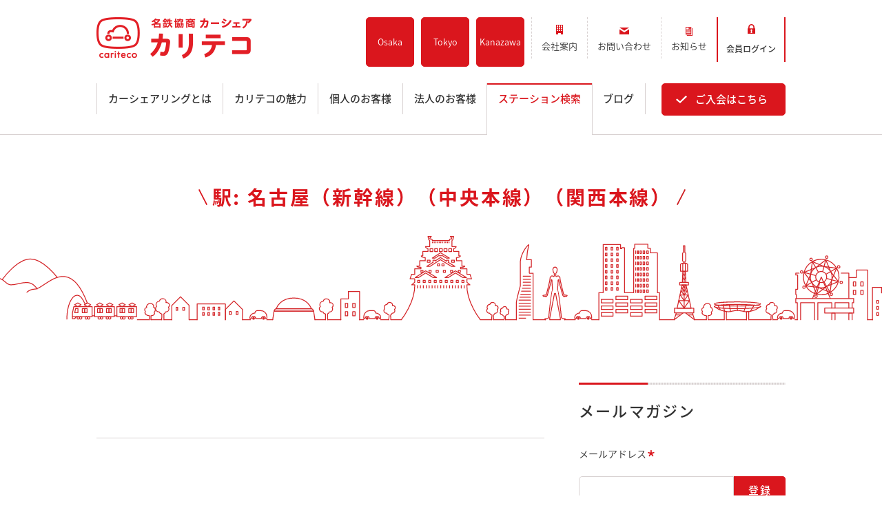

--- FILE ---
content_type: text/html; charset=UTF-8
request_url: https://www.cariteco.com/station/eki/nagoya-rapid-jrtokaidohonsen
body_size: 125009
content:
<!doctype html>
<!--[if lt IE 7]> <html class="no-js lt-ie9 lt-ie8 lt-ie7" lang="ja" > <![endif]-->
<!--[if IE 7]>    <html class="no-js lt-ie9 lt-ie8" lang="ja" >        <![endif]-->
<!--[if IE 8]>    <html class="no-js lt-ie9" lang="ja" >               <![endif]-->
<!--[if gt IE 8]><!-->
<html class="no-js" lang="ja">
<!--<![endif]-->
<head>
    <meta charset="utf-8">
    <meta http-equiv="X-UA-Compatible" content="IE=edge,chrome=1">
    <meta name="author" content="名鉄協商株式会社">
    <meta name="viewport" content="width=device-width, initial-scale=1">
    <title>名鉄協商パーキング　名駅南第７|名古屋・愛知・岐阜・三重のカーシェアリング【名鉄協商カーシェア カリテコ - cariteco -】</title>
    <meta name="description" content="">

    <meta property="og:url" content="https://www.cariteco.com/station/eki/nagoya-rapid-jrtokaidohonsen">
    <meta property="og:type" content="website">
    <meta property="og:title" content="名鉄協商パーキング　名駅南第７|名古屋・愛知・岐阜・三重のカーシェアリング【名鉄協商カーシェア カリテコ - cariteco -】">
    <meta property="og:image" content="https://www.cariteco.com/assets/images/banner.jpg?20230516">
    <meta property="og:image:type" content="image/png">
    <meta property="og:image:width" content="1200">
    <meta property="og:image:height" content="630">
    <meta property="og:description" content="">

    <meta name="twitter:card" content="summary_large_image">
    <meta name="twitter:site" content="@cariteco_info">
    <meta name="twitter:creator" content="@cariteco_info">
    <meta name="twitter:title" content="名鉄協商パーキング　名駅南第７|名古屋・愛知・岐阜・三重のカーシェアリング【名鉄協商カーシェア カリテコ - cariteco -】">
    <meta name="twitter:image" content="https://www.cariteco.com/assets/images/banner.jpg">
    <meta name="twitter:description" content="">

    <link rel="canonical" href="https://www.cariteco.com/station/eki/nagoya-rapid-jrtokaidohonsen">
    <link rel="apple-touch-icon" sizes="180x180" href="https://www.cariteco.com/assets/images/webclip.png">
    <link rel="icon" type="image/png" href="https://www.cariteco.com/assets/images/favicon-32x32.png" sizes="32x32">
    <link rel="icon" type="image/png" href="https://www.cariteco.com/assets/images/favicon-16x16.png" sizes="16x16">
    <link rel="shortcut icon" href="https://www.cariteco.com/assets/images/favicon.ico">

    <!--[if lt IE 9]>
    <script src="/assets/js/css3-mediaqueries.js"></script>
    <![endif]-->

    <div id="fb-root"></div>
     <script>(function(d, s, id) {
      var js, fjs = d.getElementsByTagName(s)[0];
      if (d.getElementById(id)) return;
      js = d.createElement(s); js.id = id;
      js.src = "//connect.facebook.net/ja_JP/all.js#xfbml=1&status=0";
      fjs.parentNode.insertBefore(js, fjs);
    }(document, 'script', 'facebook-jssdk'));</script>
    <script>!function(d,s,id){var js,fjs=d.getElementsByTagName(s)[0];if(!d.getElementById(id)){js=d.createElement(s);js.id=id;js.src="https://platform.twitter.com/widgets.js";fjs.parentNode.insertBefore(js,fjs);}}(document,"script","twitter-wjs");</script>

    <meta name='robots' content='max-image-preview:large' />
<link rel='dns-prefetch' href='//ajax.googleapis.com' />
<style id='wp-block-library-inline-css' type='text/css'>
:root{--wp-block-synced-color:#7a00df;--wp-block-synced-color--rgb:122,0,223;--wp-bound-block-color:var(--wp-block-synced-color);--wp-editor-canvas-background:#ddd;--wp-admin-theme-color:#007cba;--wp-admin-theme-color--rgb:0,124,186;--wp-admin-theme-color-darker-10:#006ba1;--wp-admin-theme-color-darker-10--rgb:0,107,160.5;--wp-admin-theme-color-darker-20:#005a87;--wp-admin-theme-color-darker-20--rgb:0,90,135;--wp-admin-border-width-focus:2px}@media (min-resolution:192dpi){:root{--wp-admin-border-width-focus:1.5px}}.wp-element-button{cursor:pointer}:root .has-very-light-gray-background-color{background-color:#eee}:root .has-very-dark-gray-background-color{background-color:#313131}:root .has-very-light-gray-color{color:#eee}:root .has-very-dark-gray-color{color:#313131}:root .has-vivid-green-cyan-to-vivid-cyan-blue-gradient-background{background:linear-gradient(135deg,#00d084,#0693e3)}:root .has-purple-crush-gradient-background{background:linear-gradient(135deg,#34e2e4,#4721fb 50%,#ab1dfe)}:root .has-hazy-dawn-gradient-background{background:linear-gradient(135deg,#faaca8,#dad0ec)}:root .has-subdued-olive-gradient-background{background:linear-gradient(135deg,#fafae1,#67a671)}:root .has-atomic-cream-gradient-background{background:linear-gradient(135deg,#fdd79a,#004a59)}:root .has-nightshade-gradient-background{background:linear-gradient(135deg,#330968,#31cdcf)}:root .has-midnight-gradient-background{background:linear-gradient(135deg,#020381,#2874fc)}:root{--wp--preset--font-size--normal:16px;--wp--preset--font-size--huge:42px}.has-regular-font-size{font-size:1em}.has-larger-font-size{font-size:2.625em}.has-normal-font-size{font-size:var(--wp--preset--font-size--normal)}.has-huge-font-size{font-size:var(--wp--preset--font-size--huge)}.has-text-align-center{text-align:center}.has-text-align-left{text-align:left}.has-text-align-right{text-align:right}.has-fit-text{white-space:nowrap!important}#end-resizable-editor-section{display:none}.aligncenter{clear:both}.items-justified-left{justify-content:flex-start}.items-justified-center{justify-content:center}.items-justified-right{justify-content:flex-end}.items-justified-space-between{justify-content:space-between}.screen-reader-text{border:0;clip-path:inset(50%);height:1px;margin:-1px;overflow:hidden;padding:0;position:absolute;width:1px;word-wrap:normal!important}.screen-reader-text:focus{background-color:#ddd;clip-path:none;color:#444;display:block;font-size:1em;height:auto;left:5px;line-height:normal;padding:15px 23px 14px;text-decoration:none;top:5px;width:auto;z-index:100000}html :where(.has-border-color){border-style:solid}html :where([style*=border-top-color]){border-top-style:solid}html :where([style*=border-right-color]){border-right-style:solid}html :where([style*=border-bottom-color]){border-bottom-style:solid}html :where([style*=border-left-color]){border-left-style:solid}html :where([style*=border-width]){border-style:solid}html :where([style*=border-top-width]){border-top-style:solid}html :where([style*=border-right-width]){border-right-style:solid}html :where([style*=border-bottom-width]){border-bottom-style:solid}html :where([style*=border-left-width]){border-left-style:solid}html :where(img[class*=wp-image-]){height:auto;max-width:100%}:where(figure){margin:0 0 1em}html :where(.is-position-sticky){--wp-admin--admin-bar--position-offset:var(--wp-admin--admin-bar--height,0px)}@media screen and (max-width:600px){html :where(.is-position-sticky){--wp-admin--admin-bar--position-offset:0px}}

/*# sourceURL=wp-block-library-inline-css */
</style><style id='global-styles-inline-css' type='text/css'>
:root{--wp--preset--aspect-ratio--square: 1;--wp--preset--aspect-ratio--4-3: 4/3;--wp--preset--aspect-ratio--3-4: 3/4;--wp--preset--aspect-ratio--3-2: 3/2;--wp--preset--aspect-ratio--2-3: 2/3;--wp--preset--aspect-ratio--16-9: 16/9;--wp--preset--aspect-ratio--9-16: 9/16;--wp--preset--color--black: #000000;--wp--preset--color--cyan-bluish-gray: #abb8c3;--wp--preset--color--white: #ffffff;--wp--preset--color--pale-pink: #f78da7;--wp--preset--color--vivid-red: #cf2e2e;--wp--preset--color--luminous-vivid-orange: #ff6900;--wp--preset--color--luminous-vivid-amber: #fcb900;--wp--preset--color--light-green-cyan: #7bdcb5;--wp--preset--color--vivid-green-cyan: #00d084;--wp--preset--color--pale-cyan-blue: #8ed1fc;--wp--preset--color--vivid-cyan-blue: #0693e3;--wp--preset--color--vivid-purple: #9b51e0;--wp--preset--gradient--vivid-cyan-blue-to-vivid-purple: linear-gradient(135deg,rgb(6,147,227) 0%,rgb(155,81,224) 100%);--wp--preset--gradient--light-green-cyan-to-vivid-green-cyan: linear-gradient(135deg,rgb(122,220,180) 0%,rgb(0,208,130) 100%);--wp--preset--gradient--luminous-vivid-amber-to-luminous-vivid-orange: linear-gradient(135deg,rgb(252,185,0) 0%,rgb(255,105,0) 100%);--wp--preset--gradient--luminous-vivid-orange-to-vivid-red: linear-gradient(135deg,rgb(255,105,0) 0%,rgb(207,46,46) 100%);--wp--preset--gradient--very-light-gray-to-cyan-bluish-gray: linear-gradient(135deg,rgb(238,238,238) 0%,rgb(169,184,195) 100%);--wp--preset--gradient--cool-to-warm-spectrum: linear-gradient(135deg,rgb(74,234,220) 0%,rgb(151,120,209) 20%,rgb(207,42,186) 40%,rgb(238,44,130) 60%,rgb(251,105,98) 80%,rgb(254,248,76) 100%);--wp--preset--gradient--blush-light-purple: linear-gradient(135deg,rgb(255,206,236) 0%,rgb(152,150,240) 100%);--wp--preset--gradient--blush-bordeaux: linear-gradient(135deg,rgb(254,205,165) 0%,rgb(254,45,45) 50%,rgb(107,0,62) 100%);--wp--preset--gradient--luminous-dusk: linear-gradient(135deg,rgb(255,203,112) 0%,rgb(199,81,192) 50%,rgb(65,88,208) 100%);--wp--preset--gradient--pale-ocean: linear-gradient(135deg,rgb(255,245,203) 0%,rgb(182,227,212) 50%,rgb(51,167,181) 100%);--wp--preset--gradient--electric-grass: linear-gradient(135deg,rgb(202,248,128) 0%,rgb(113,206,126) 100%);--wp--preset--gradient--midnight: linear-gradient(135deg,rgb(2,3,129) 0%,rgb(40,116,252) 100%);--wp--preset--font-size--small: 13px;--wp--preset--font-size--medium: 20px;--wp--preset--font-size--large: 36px;--wp--preset--font-size--x-large: 42px;--wp--preset--spacing--20: 0.44rem;--wp--preset--spacing--30: 0.67rem;--wp--preset--spacing--40: 1rem;--wp--preset--spacing--50: 1.5rem;--wp--preset--spacing--60: 2.25rem;--wp--preset--spacing--70: 3.38rem;--wp--preset--spacing--80: 5.06rem;--wp--preset--shadow--natural: 6px 6px 9px rgba(0, 0, 0, 0.2);--wp--preset--shadow--deep: 12px 12px 50px rgba(0, 0, 0, 0.4);--wp--preset--shadow--sharp: 6px 6px 0px rgba(0, 0, 0, 0.2);--wp--preset--shadow--outlined: 6px 6px 0px -3px rgb(255, 255, 255), 6px 6px rgb(0, 0, 0);--wp--preset--shadow--crisp: 6px 6px 0px rgb(0, 0, 0);}:where(.is-layout-flex){gap: 0.5em;}:where(.is-layout-grid){gap: 0.5em;}body .is-layout-flex{display: flex;}.is-layout-flex{flex-wrap: wrap;align-items: center;}.is-layout-flex > :is(*, div){margin: 0;}body .is-layout-grid{display: grid;}.is-layout-grid > :is(*, div){margin: 0;}:where(.wp-block-columns.is-layout-flex){gap: 2em;}:where(.wp-block-columns.is-layout-grid){gap: 2em;}:where(.wp-block-post-template.is-layout-flex){gap: 1.25em;}:where(.wp-block-post-template.is-layout-grid){gap: 1.25em;}.has-black-color{color: var(--wp--preset--color--black) !important;}.has-cyan-bluish-gray-color{color: var(--wp--preset--color--cyan-bluish-gray) !important;}.has-white-color{color: var(--wp--preset--color--white) !important;}.has-pale-pink-color{color: var(--wp--preset--color--pale-pink) !important;}.has-vivid-red-color{color: var(--wp--preset--color--vivid-red) !important;}.has-luminous-vivid-orange-color{color: var(--wp--preset--color--luminous-vivid-orange) !important;}.has-luminous-vivid-amber-color{color: var(--wp--preset--color--luminous-vivid-amber) !important;}.has-light-green-cyan-color{color: var(--wp--preset--color--light-green-cyan) !important;}.has-vivid-green-cyan-color{color: var(--wp--preset--color--vivid-green-cyan) !important;}.has-pale-cyan-blue-color{color: var(--wp--preset--color--pale-cyan-blue) !important;}.has-vivid-cyan-blue-color{color: var(--wp--preset--color--vivid-cyan-blue) !important;}.has-vivid-purple-color{color: var(--wp--preset--color--vivid-purple) !important;}.has-black-background-color{background-color: var(--wp--preset--color--black) !important;}.has-cyan-bluish-gray-background-color{background-color: var(--wp--preset--color--cyan-bluish-gray) !important;}.has-white-background-color{background-color: var(--wp--preset--color--white) !important;}.has-pale-pink-background-color{background-color: var(--wp--preset--color--pale-pink) !important;}.has-vivid-red-background-color{background-color: var(--wp--preset--color--vivid-red) !important;}.has-luminous-vivid-orange-background-color{background-color: var(--wp--preset--color--luminous-vivid-orange) !important;}.has-luminous-vivid-amber-background-color{background-color: var(--wp--preset--color--luminous-vivid-amber) !important;}.has-light-green-cyan-background-color{background-color: var(--wp--preset--color--light-green-cyan) !important;}.has-vivid-green-cyan-background-color{background-color: var(--wp--preset--color--vivid-green-cyan) !important;}.has-pale-cyan-blue-background-color{background-color: var(--wp--preset--color--pale-cyan-blue) !important;}.has-vivid-cyan-blue-background-color{background-color: var(--wp--preset--color--vivid-cyan-blue) !important;}.has-vivid-purple-background-color{background-color: var(--wp--preset--color--vivid-purple) !important;}.has-black-border-color{border-color: var(--wp--preset--color--black) !important;}.has-cyan-bluish-gray-border-color{border-color: var(--wp--preset--color--cyan-bluish-gray) !important;}.has-white-border-color{border-color: var(--wp--preset--color--white) !important;}.has-pale-pink-border-color{border-color: var(--wp--preset--color--pale-pink) !important;}.has-vivid-red-border-color{border-color: var(--wp--preset--color--vivid-red) !important;}.has-luminous-vivid-orange-border-color{border-color: var(--wp--preset--color--luminous-vivid-orange) !important;}.has-luminous-vivid-amber-border-color{border-color: var(--wp--preset--color--luminous-vivid-amber) !important;}.has-light-green-cyan-border-color{border-color: var(--wp--preset--color--light-green-cyan) !important;}.has-vivid-green-cyan-border-color{border-color: var(--wp--preset--color--vivid-green-cyan) !important;}.has-pale-cyan-blue-border-color{border-color: var(--wp--preset--color--pale-cyan-blue) !important;}.has-vivid-cyan-blue-border-color{border-color: var(--wp--preset--color--vivid-cyan-blue) !important;}.has-vivid-purple-border-color{border-color: var(--wp--preset--color--vivid-purple) !important;}.has-vivid-cyan-blue-to-vivid-purple-gradient-background{background: var(--wp--preset--gradient--vivid-cyan-blue-to-vivid-purple) !important;}.has-light-green-cyan-to-vivid-green-cyan-gradient-background{background: var(--wp--preset--gradient--light-green-cyan-to-vivid-green-cyan) !important;}.has-luminous-vivid-amber-to-luminous-vivid-orange-gradient-background{background: var(--wp--preset--gradient--luminous-vivid-amber-to-luminous-vivid-orange) !important;}.has-luminous-vivid-orange-to-vivid-red-gradient-background{background: var(--wp--preset--gradient--luminous-vivid-orange-to-vivid-red) !important;}.has-very-light-gray-to-cyan-bluish-gray-gradient-background{background: var(--wp--preset--gradient--very-light-gray-to-cyan-bluish-gray) !important;}.has-cool-to-warm-spectrum-gradient-background{background: var(--wp--preset--gradient--cool-to-warm-spectrum) !important;}.has-blush-light-purple-gradient-background{background: var(--wp--preset--gradient--blush-light-purple) !important;}.has-blush-bordeaux-gradient-background{background: var(--wp--preset--gradient--blush-bordeaux) !important;}.has-luminous-dusk-gradient-background{background: var(--wp--preset--gradient--luminous-dusk) !important;}.has-pale-ocean-gradient-background{background: var(--wp--preset--gradient--pale-ocean) !important;}.has-electric-grass-gradient-background{background: var(--wp--preset--gradient--electric-grass) !important;}.has-midnight-gradient-background{background: var(--wp--preset--gradient--midnight) !important;}.has-small-font-size{font-size: var(--wp--preset--font-size--small) !important;}.has-medium-font-size{font-size: var(--wp--preset--font-size--medium) !important;}.has-large-font-size{font-size: var(--wp--preset--font-size--large) !important;}.has-x-large-font-size{font-size: var(--wp--preset--font-size--x-large) !important;}
/*# sourceURL=global-styles-inline-css */
</style>

<style id='classic-theme-styles-inline-css' type='text/css'>
/*! This file is auto-generated */
.wp-block-button__link{color:#fff;background-color:#32373c;border-radius:9999px;box-shadow:none;text-decoration:none;padding:calc(.667em + 2px) calc(1.333em + 2px);font-size:1.125em}.wp-block-file__button{background:#32373c;color:#fff;text-decoration:none}
/*# sourceURL=/wp-includes/css/classic-themes.min.css */
</style>
<link rel='stylesheet' id='mycss-css' href='https://www.cariteco.com/assets/css/stylesheet.css?20200930&#038;ver=6.9' type='text/css' media='all' />
<script type="text/javascript" src="//ajax.googleapis.com/ajax/libs/jquery/1.11.2/jquery.min.js?ver=1.11.2" id="jquery-js"></script>
<script type="text/javascript" src="https://www.cariteco.com/assets/js/html5.js?ver=3.7.0" id="html5hiv-js"></script>
<script type="text/javascript" src="https://www.cariteco.com/assets/js/main.js?ver=6.9" id="main-js"></script>

    <!-- Google Tag Manager GA4 -->
    <script>(function(w,d,s,l,i){w[l]=w[l]||[];w[l].push({'gtm.start':
    new Date().getTime(),event:'gtm.js'});var f=d.getElementsByTagName(s)[0],
    j=d.createElement(s),dl=l!='dataLayer'?'&l='+l:'';j.async=true;j.src=
    'https://www.googletagmanager.com/gtm.js?id='+i+dl;f.parentNode.insertBefore(j,f);
    })(window,document,'script','dataLayer','GTM-WPZHHP8');</script>
    <!-- End Google Tag Manager GA4 -->

</head>
<body class="archive tax-eki term-nagoya-rapid-jrtokaidohonsen term-738 wp-theme-carsharing">

<!-- Google Tag Manager GA4 (noscript) -->
<noscript><iframe src="https://www.googletagmanager.com/ns.html?id=GTM-WPZHHP8"
height="0" width="0" style="display:none;visibility:hidden"></iframe></noscript>
<!-- End Google Tag Manager GA4 (noscript) -->

<!-- Google Tag Manager UA--> 
<noscript>
 <iframe src="http://www.googletagmanager.com/ns.html?id=GTM-P9CCTJ" height="0" width="0" style="display:none;visibility:hidden"></iframe>
</noscript> <script>(function(w,d,s,l,i){w[l]=w[l]||[];w[l].push({'gtm.start':
new Date().getTime(),event:'gtm.js'});var f=d.getElementsByTagName(s)[0],
j=d.createElement(s),dl=l!='dataLayer'?'&l='+l:'';j.async=true;j.src=
'//www.googletagmanager.com/gtm.js?id='+i+dl;f.parentNode.insertBefore(j,f);
})(window,document,'script','dataLayer','GTM-P9CCTJ');</script> 
<!-- End Google Tag Manager UA--> 

<style>
.site-header .header-upper .row-fluid .span10{
    max-width: 700px;
}

.header_tokyo_box {
    float: none;
    height: 60px;
    border: none;
    display: flex;
    -webkit-justify-content: center;
            justify-content: center;
    -webkit-align-items: center;
            align-items: center;
    margin:0 10px 0 0 ;
    background-color: #da161d;
    -webkit-border-radius: 5px;
            border-radius: 5px;
  
}
.header_tokyo_box .tokyo_button a {
    display: block;
    text-decoration: none;
    padding: .8em 1.1em;
    color: #fff;
    line-height: 1.5;
    background: #da161d;
    border: 1px solid #da161d;
       -webkit-transition: all .3s;
    -moz-transition: all .3s;
    -ms-transition: all .3s;
    -o-transition: all .3s;
    transition: all .3s;
    text-align: center;
    -webkit-border-radius: 5px;
            border-radius: 5px;
}
.header_tokyo_box a:hover {
    background-color: #fff;
}
.header_tokyo_box a:hover>span {
    color: #da161d;
}
.header_tokyo_box >a>span {
    display: inline-block;
    padding: 0;
    background-repeat: no-repeat;
    font-size: 1.3rem;
    text-align: center;
    line-height: 1.6;
}

@media only screen and (max-width: 1024px) and (min-width: 641px){
    .header_tokyo_box {
        height: 100%;
        
    }
    .header_tokyo_box .tokyo_button a {
        padding: 1em;
    }
}
@media only screen and (max-width: 640px){
    .header_tokyo_box {
        height: 50px;
        margin: 0;
        -webkit-border-radius: 0px;
            border-radius: 0px;
    }
    .header_tokyo_box .tokyo_button a {
        font-size: .9rem;
        padding: .9em 1em;
        -webkit-border-radius: 0;
                border-radius: 0;
    }
}

.header_osaka_box {
    float: none;
    height: 60px;
    border: none;
    display: flex;
    -webkit-justify-content: center;
            justify-content: center;
    -webkit-align-items: center;
            align-items: center;
    margin:0 10px 0 0 ;
    /* background-color: #da161d; */
    -webkit-border-radius: 5px;
            border-radius: 5px;
  
}
.header_osaka_box .osaka_button {
    margin-left: 10px;
    width: 70px;
    height: 100%;
}

.header_osaka_box .osaka_button:first-child {
    margin-left: 5px;
}

.header_osaka_box .osaka_button a {
    /* display: block; */
    text-decoration: none;
    padding: .8em 1.1em;
    color: #fff;
    line-height: 1.5;
    background: #da161d;
    border: 1px solid #da161d;
       -webkit-transition: all .3s;
    -moz-transition: all .3s;
    -ms-transition: all .3s;
    -o-transition: all .3s;
    transition: all .3s;
    text-align: center;
    -webkit-border-radius: 5px;
            border-radius: 5px;
    height: 72px;
    display: flex;
    justify-content: center;
    align-items: center;
    font-size: 12.5px;
}
.header_osaka_box a:hover {
    background-color: #fff;
}
.header_osaka_box a:hover>span {
    color: #da161d;
}
.header_osaka_box >a>span {
    display: inline-block;
    padding: 0;
    background-repeat: no-repeat;
    font-size: 1.3rem;
    text-align: center;
    line-height: 1.6;
}
.kanazawa-br {
    display: none;
}
@media only screen and (max-width: 1024px) and (min-width: 641px){
    .header_osaka_box {
        height: 100%;
        
    }
    .header_osaka_box .osaka_button a {
        padding: 1em;
    }
}
@media only screen and (max-width: 740px) and (min-width: 641px){
    .site-header .header-upper .row-fluid .span10.header-nav .row-fluid .entry.tb-sp {
        padding-right: 10px;
    }
    .header_osaka_box .osaka_button {
        width: 57px;
        margin-left: 5px;
    }
}
@media only screen and (max-width: 640px){
    .header_osaka_box {
        height: 50px;
        margin: 0;
        -webkit-border-radius: 0px;
            border-radius: 0px;
    }
    .header_osaka_box .osaka_button {
        width: auto;
        margin-left: 1px;
    }
    .header_osaka_box .osaka_button a {
        font-size: .9rem;
        padding: .9em 1em;
        -webkit-border-radius: 0;
                border-radius: 0;
        width: 51px;
        height: 50px;
    }
}

@media only screen and (max-width: 430px) {
    .header_osaka_box .osaka_button a{
        font-size: .85rem;
        width: 33px;
    }
    .kanazawa-br {
        display: block;
    }
    .header-container-wrapper .row-fluid [class*="span"]:first-child .container, .container{
        padding: 0 20px 0 10px;
    }
}

@media only screen and (max-width: 740px) and (min-width: 641px){
    .kanazawa-br {
        display: block;
    }
}
    
</style>
<div id="header-top"></div>
<div class="header-container-wrapper">
    <div class="header-container container-fluid">
        <div class="row-fluid-wrapper row-depth-1 row-number-1">
            <div class="row-fluid">
                <div class="span12 widget-span widget-type-cell site-header active">
                    <div class="row-fluid-wrapper row-depth-1 row-number-2">
                        <div class="row-fluid">
                            <div class="span12 widget-span widget-type-global_group" data-widget-type="global_group" data-x="0" data-w="12">
                                <div class="" data-global-widget-path="generated_global_groups/4336844964.html">
                                    <div class="row-fluid-wrapper row-depth-1 row-number-2">
                                        <div class="row-fluid">
                                            <div class="span12 widget-span widget-type-cell container">
                                                <div class="row-fluid-wrapper row-depth-1 row-number-3">
                                                    <div class="row-fluid">
                                                        <div class="span12 widget-span widget-type-cell header-upper">
                                                            <div class="row-fluid-wrapper row-depth-1 row-number-4">
                                                                <div class="row-fluid">
                                                                    <div class="span2 widget-span widget-type-logo" data-widget-type="logo" data-x="0" data-w="2">
                                                                        <div class="cell-wrapper layout-widget-wrapper">
                                                                            <span>
                                                                                <a href="https://www.cariteco.com/">
                                                                                    <span><img src="https://www.cariteco.com/assets/images/common/corporate-logo.png" width="225" alt="名鉄協商カーシェア　カリテコ" title="名鉄協商カーシェア　カリテコ"
                                                                                               srcset=" https://www.cariteco.com/assets/images/common/corporate-logo.png 113w,
                                                                                                        https://www.cariteco.com/assets/images/common/corporate-logo.png 225w,
                                                                                                        https://www.cariteco.com/assets/images/common/corporate-logo.png 338w,
                                                                                                        https://www.cariteco.com/assets/images/common/corporate-logo.png 450w,
                                                                                                        https://www.cariteco.com/assets/images/common/corporate-logo.png 563w,
                                                                                                        https://www.cariteco.com/assets/images/common/corporate-logo.png 675w"
                                                                                               sizes="(max-width: 225px) 100vw, 225px">
                                                                                    </span>
                                                                                </a>
                                                                            </span>
                                                                        </div><!--end layout-widget-wrapper -->
                                                                    </div><!--end widget-span -->
                                                                    <div class="span10 widget-span widget-type-cell header-nav">
                                                                        <div class="row-fluid-wrapper row-depth-1 row-number-5">
                                                                            <div class="row-fluid">
                                                                            	<!-- <div class="header_tokyo_box">
                                                                                    <div class="tokyo_button"><a href="https://www.cariteco.com/kanto"><span>Tokyo<br>Open</span></a></div>
                                                                                </div> -->
                                                                                <div class="header_osaka_box">
                                                                                    <div class="osaka_button"><a href="https://www.cariteco.com/kansai"><span>Osaka</span></a></div>
                                                                                    <div class="osaka_button"><a href="https://www.cariteco.com/kanto"><span>Tokyo</span></a></div>
                                                                                    <div class="osaka_button"><a href="https://www.cariteco.com/kanazawa"><span>Kana<br class="kanazawa-br">zawa</span></a></div>
                                                                                </div>
                                                                                <div class="span6 widget-span widget-type-menu left">
                                                                                    <div class="cell-wrapper layout-widget-wrapper">
                                                                                        <span>
                                                                                            <div class="active-branch flyouts" role="navigation" data-sitemap-name="header-nav">
                                                                                                <ul class="active-branch">
                                                                                                    <li><a href="https://www.mkyosho.co.jp/company/profile/" target="_blank"><span class="outline">会社案内</span></a></li>
                                                                                                    <li><a href="https://www.cariteco.com/inquiry.html"><span class="inquiry">お問い合わせ</span></a></li>
                                                                                                    <li><a href="https://www.cariteco.com/news"><span class="news">お知らせ</span></a></li>
                                                                                                </ul>
                                                                                            </div>
                                                                                        </span>
                                                                                    </div><!--end layout-widget-wrapper -->
                                                                                </div><!--end widget-span -->
                                                                                <div class="span6 widget-span widget-type-raw_html right">
                                                                                    <div class="cell-wrapper layout-widget-wrapper">
                                                                                        <span>
                                                                                            <div class="right-menu">
                                                                                                <!-- <p class="tel">24時間車両予約受付
                                                                                                    <span>
                                                                                                        <span>0120</span>
                                                                                                        <span>-</span>
                                                                                                        <span>489<span>予約</span></span>
                                                                                                        <span>-</span>
                                                                                                        <span>553<span>ここさ</span></span>
                                                                                                    </span>
                                                                                                </p> -->
                                                                                                <p class="entry tb-sp"><a href="https://www.cariteco.com/admission.html"><span>ご入会<span class="tb">はこちら</span></span></a></p>
                                                                                                <p class="login">
                                                                                                    <a href="https://car-share.jp/mkyosho/login.html" target="_blank">
                                                                                                        <span class="pc-tb">会員ログイン</span><span class="sp">ログイン</span>
                                                                                                    </a>
                                                                                                </p>
                                                                                            </div>
                                                                                        </span>
                                                                                    </div><!--end layout-widget-wrapper -->
                                                                                </div><!--end widget-span -->
                                                                            </div><!--end row-->
                                                                        </div><!--end row-wrapper -->
                                                                    </div><!--end widget-span -->
                                                                </div><!--end row-->
                                                            </div><!--end row-wrapper -->
                                                            <div class="nav-btn">
                                                                <div>
                                                                    <span class="top -bar"></span>
                                                                    <span class="middle -bar"></span>
                                                                    <span class="bottom -bar"></span>
                                                                </div>
                                                                <span class="menu">MENU</span>
                                                            </div>
                                                        </div><!--end widget-span -->
                                                    </div><!--end row-->
                                                </div><!--end row-wrapper -->
                                                <div class="row-fluid-wrapper row-depth-1 row-number-6">
                                                    <div class="row-fluid">
                                                        <div class="span12 widget-span widget-type-cell sp-navigation">
                                                            <div class="row-fluid-wrapper row-depth-1 row-number-7">
                                                                <div class="row-fluid">
                                                                    <div class="span12 widget-span widget-type-menu global-nav">
                                                                        <div class="cell-wrapper layout-widget-wrapper">
                                                                            <span>
                                                                                <div class="active-branch" role="navigation">
                                                                                    <ul id="sp_nav">
                                                                                        <li><a href="https://www.cariteco.com/"><span>ホーム</span></a></li>
                                                                                        <li id="menu-station" class="active active-branch">
                                                                                            <ul cid="sp_station"> 
                                                                                                <li><a href="https://www.cariteco.com/station"><span>ステーション検索</span></a></li>
                                                                                                <li><a href="https://www.cariteco.com/kanto/">東京エリア</a></li> 
                                                                                                <li><a href="https://www.cariteco.com/kansai/">大阪エリア</a></li> 
                                                                                                <li><a href="https://www.cariteco.com/kanazawa/">金沢エリア</a></li> 
                                                                                                <li><a href="https://www.cariteco.com/station/near_station.html">駅近／直結</a></li>  
                                                                                            </ul>
                                                                                        </li>
                                                                                        <li id="menu-about" class="active active-branch">
                                                                                           
                                                                                            <ul id="sp_about"> 
                                                                                            　　<li><a href="https://www.cariteco.com/about.html"><span>カーシェアリングとは</span></a></li>
                                                                                              <li><a href="https://www.cariteco.com/about/guidance.html">ご利用の流れ</a></li> 
                                                                                              <li><a href="https://www.cariteco.com/about/simulation.html">コストシミュレーション</a></li> 
                                                                                              <li><a href="https://www.cariteco.com/about/ride.html">ライド&amp;カーシェア</a></li> 
                                                                                              <li><a href="https://www.cariteco.com/about/model/">モデルコース</a></li> 
                                                                                            </ul>
                                                                                        </li>
                                                                                        <li id="menu-merit" class="active active-branch">
                                                                                            <ul id="sp_merit">
                                                                                                <li><a href="https://www.cariteco.com/merit.html"><span>カリテコの魅力</span></a></li>
                                                                                                <li><a href="https://www.cariteco.com/merit/car/bmwini2018.html"><span>BMW/MINI</span></a></li>
                                                                                                <li><a href="https://www.cariteco.com/merit/car.html">シーン別車種のご案内</a></li> 
                                                                                                <li><a href="https://www.cariteco.com/merit/parking.html">名鉄協商パーキング無料</a></li>
                                                                                                <li><a href="https://www.cariteco.com/merit/app.html">予約アプリ</a></li>
                                                                                                <li><a href="https://www.cariteco.com/merit/mustar.html">名鉄ミューズポイント</a></li> 
                                                                                                <li><a href="https://www.cariteco.com/merit/ic_card.html">快適カーシェアリング</a></li> 
                                                                                                <li><a href="https://www.cariteco.com/merit/coordination.html">乗り乗り連携サービス</a></li> 
                                                                                            </ul>
                                                                                        </li>
                                                                                        <li id="menu-personal" class="active active-branch">
                                                                                            
                                                                                            <ul id="sp_personal">
                                                                                                <li><a href="https://www.cariteco.com/personal.html"><span>個人のお客様</span></a></li>
                                                                                                <li><a href="https://www.cariteco.com/personal/plan.html">料金プラン</a></li> 
                                                                                                <li><a href="https://www.cariteco.com/personal/scene.html">利用シーン</a></li> 
                                                                                                <li><a href="https://www.cariteco.com/personal/example.html">お客様の声</a></li> 
                                                                                                <li><a href="https://www.cariteco.com/personal/admission.html">ご入会方法</a></li> 
                                                                                                <li><a href="https://www.cariteco.com/personal/student.html">学生はおトク！</a></li> 
                                                                                                <li><a href="https://www.cariteco.com/personal/myna.html">マイナ免許証</a></li> 
                                                                                                <li><a href="https://www.cariteco.com/personal/faq.html">よくある質問</a></li> 
                                                                                            </ul>
                                                                                        </li>
                                                                                        <li id="menu-business" class="active active-branch">
                                                                                            
                                                                                            <ul id="sp_business">
                                                                                                <li><a href="https://www.cariteco.com/business.html"><span>法人のお客様</span></a></li>
                                                                                                <li><a href="https://www.cariteco.com/business/plan.html">料金プラン</a></li>
                                                                                                <li><a href="https://www.cariteco.com/business/longuse.html">長時間利用もおトク</a></li> 
                                                                                                <li><a href="https://www.cariteco.com/business/plan/comparison.html">社有車との比較</a></li> 
                                                                                                <li><a href="https://www.cariteco.com/business/scene.html">利用シーン</a></li> 
                                                                                                <li><a href="https://www.cariteco.com/business/example.html">お客様の声</a></li> 
                                                                                                <li><a href="https://www.cariteco.com/business/admission.html">ご入会方法</a></li> 
                                                                                                <li><a href="">よくある質問</a></li> 
                                                                                            </ul>
                                                                                        </li>
                                                                                        
                                                                                        <li id="menu-blog"><a href="https://www.cariteco.com/blog"><span>ブログ</span></a></li>
                                                                                    </ul>
                                                                                </div>
                                                                            </span>
                                                                        </div><!--end layout-widget-wrapper -->
                                                                    </div><!--end widget-span -->
                                                                </div><!--end row-->
                                                            </div><!--end row-wrapper -->
                                                            <div class="row-fluid-wrapper row-depth-1 row-number-8">
                                                                <div class="row-fluid">
                                                                    <div class="span12 widget-span widget-type-menu header-nav" data-widget-type="menu" data-x="0" data-w="12">
                                                                        <div class="cell-wrapper layout-widget-wrapper">
                                                                            <span>
                                                                                <div class="active-branch" role="navigation" data-sitemap-name="header-nav">
                                                                                    <ul class="active-branch">
                                                                                        <li><a href="https://www.mkyosho.co.jp/company/profile/" target="_blank"><span class="outline">会社案内</span></a></li>
                                                                                        <li><a href="https://www.cariteco.com/inquiry.html"><span class="inquiry">お問い合わせ</span></a></li>
                                                                                        <li><a href="https://www.cariteco.com/news"><span class="news">お知らせ</span></a></li>
                                                                                    </ul>
                                                                                </div>
                                                                            </span>
                                                                        </div><!--end layout-widget-wrapper -->
                                                                    </div><!--end widget-span -->
                                                                </div><!--end row-->
                                                            </div><!--end row-wrapper -->
                                                            <div class="row-fluid-wrapper row-depth-1 row-number-9">
                                                                <div class="row-fluid">
                                                                    <div class="span12 widget-span widget-type-raw_html" data-widget-type="raw_html" data-x="0" data-w="12">
                                                                        <div class="cell-wrapper layout-widget-wrapper">
                                                                            <span>
                                                                                <!-- <div class="telephone">
                                                                                    <p class="tel">24時間車両予約受付
                                                                                        <a href="tel:0120489553">
                                                                                            <span>
                                                                                                <span>0120</span>
                                                                                                <span>-</span>
                                                                                                <span>489<span>予約</span></span>
                                                                                                <span>-</span><span>553<span>ここさ</span></span>
                                                                                            </span>
                                                                                        </a>
                                                                                    </p>
                                                                                </div> -->
                                                                                <div class="entry-login">
                                                                                    <p class="entry">
                                                                                        <a href="https://www.cariteco.com/admission.html"><span>ご入会はこちら</span></a>
                                                                                    </p>
                                                                                    <p class="login">
                                                                                        <a href="https://car-share.jp/mkyosho/login.html" target="_blank"><span>会員ログイン</span></a>
                                                                                    </p>
                                                                                </div>
                                                                            </span>
                                                                        </div><!--end layout-widget-wrapper -->
                                                                    </div><!--end widget-span -->
                                                                </div><!--end row-->
                                                            </div><!--end row-wrapper -->
                                                            <div class="row-fluid-wrapper row-depth-1 row-number-10">
                                                                <div class="row-fluid">
                                                                    <div class="span12 widget-span widget-type-cell footer-nav">
                                                                        <div class="row-fluid-wrapper row-depth-1 row-number-11">
                                                                            <div class="row-fluid">
                                                                                <div class="span12 widget-span widget-type-menu" data-widget-type="menu" data-x="0" data-w="12">
                                                                                    <div class="cell-wrapper layout-widget-wrapper">
                                                                                        <span>
                                                                                            <div class="active-branch" role="navigation">
                                                                                                <ul>
                                                                                                    <li><a href="https://www.cariteco.com/other/insurance.html"><span>保険補償内容</span></a></li>
                                                                                                    <li><a href="https://www.mkyosho.co.jp/privacy/" target="_blank"><span>個人情報の取扱い</span></a></li>
                                                                                                    <li><a href="https://www.mkyosho.co.jp/csr/environment/" target="_blank"><span>環境への取組み</span></a></li>
                                                                                                    <li><a href="https://www.cariteco.com/assets/data-offer/utility/agreement.pdf" target="_blank"><span>貸渡約款</span></a></li>
                                                                                                    <li><a href="https://www.cariteco.com/assets/data-offer/utility/guidance.pdf" target="_blank"><span>ご利用の手引き</span></a></li>
                                                                                                    <li><a href="https://www.cariteco.com/commerce.html"><span>特定商取引について</span></a></li>
                                                                                                    <li><a href="https://www.cariteco.com/sitemap.html"><span>サイトマップ</span></a></li>
                                                                                                </ul>
                                                                                            </div>
                                                                                        </span>
                                                                                    </div><!--end layout-widget-wrapper -->
                                                                                </div><!--end widget-span -->
                                                                            </div><!--end row-->
                                                                        </div><!--end row-wrapper -->
                                                                       <div class="row-fluid-wrapper row-depth-1 row-number-12">
                                                                            <div class="row-fluid">
                                                                                <div class="span12 widget-span widget-type-raw_html">
                                                                                    <div class="cell-wrapper layout-widget-wrapper">
                                                                                        <span>
                                                                                            <ul class="sns-list">
                                                                                                <li class="facebook"><a href="https://www.facebook.com/%E3%82%AB%E3%83%AA%E3%83%86%E3%82%B3-212031508980892/" target="_blank"><span>Facebook</span></a></li>
                                                                                                <li class="twitter"><a href="https://twitter.com/mkp_jp" target="_blank"><span>Twitter</span></a></li>
                                                                                                <li class="instagram"><a href="https://www.instagram.com/cariteco_m/?hl=ja" target="_blank"><span>Instagram</span></a></li>
                                                                                            </ul>
                                                                                        </span>
                                                                                    </div><!--end layout-widget-wrapper -->
                                                                                </div><!--end widget-span -->
                                                                            </div><!--end row-->
                                                                        </div><!--end row-wrapper -->
                                                                    </div><!--end widget-span -->
                                                                </div><!--end row-->
                                                            </div><!--end row-wrapper -->
                                                        </div><!--end widget-span -->
                                                    </div><!--end row-->
                                                </div>
                                                <!--end row-wrapper -->
                                                <div class="row-fluid-wrapper row-depth-1 row-number-13">
                                                    <div class="row-fluid">
                                                        <div class="span12 widget-span widget-type-cell navigation">
                                                            <div class="row-fluid-wrapper row-depth-1 row-number-14">
                                                                <div class="row-fluid">
                                                                    <div class="span11 widget-span widget-type-menu">
                                                                        <div class="cell-wrapper layout-widget-wrapper">
                                                                            <span>
                                                                                <div class="active-branch" role="navigation">
                                                                                    <ul>
                                                                                        <li><a href="https://www.cariteco.com/"><span>ホーム</span></a></li>
                                                                                        <li><a href="https://www.cariteco.com/about.html"><span>カーシェアリングとは</span></a></li>
                                                                                        <li><a href="https://www.cariteco.com/merit.html"><span>カリテコの魅力</span></a></li>
                                                                                        <li><a href="https://www.cariteco.com/personal.html"><span>個人のお客様</span></a></li>
                                                                                        <li><a href="https://www.cariteco.com/business.html"><span>法人のお客様</span></a></li>
                                                                                        <li><a href="https://www.cariteco.com/station"><span>ステーション検索</span></a></li>
                                                                                        <li><a href="https://www.cariteco.com/blog"><span>ブログ</span></a></li>
                                                                                    </ul>
                                                                                </div>
                                                                            </span>
                                                                        </div><!--end layout-widget-wrapper -->
                                                                    </div><!--end widget-span -->
                                                                    <div class="span1 widget-span widget-type-raw_html">
                                                                        <div class="cell-wrapper layout-widget-wrapper">
                                                                            <span>
                                                                                <p class="entry">
                                                                                    <a href="https://www.cariteco.com/admission.html"><span>ご入会はこちら</span></a>
                                                                                </p>
                                                                            </span>
                                                                        </div><!--end layout-widget-wrapper -->
                                                                    </div><!--end widget-span -->
                                                                </div><!--end row-->
                                                            </div><!--end row-wrapper -->
                                                        </div><!--end widget-span -->
                                                    </div><!--end row-->
                                                </div><!--end row-wrapper -->
                                            </div><!--end widget-span -->
                                        </div><!--end row-->
                                    </div><!--end row-wrapper -->
                                </div><!-- end coded_template: id:4336844974 path:generated_global_groups/4336844964.html -->
                            </div><!--end widget-span -->
                        </div><!--end row-->
                    </div><!--end row-wrapper -->
                </div><!--end widget-span -->
            </div><!--end row-->
        </div><!--end row-wrapper -->
                <div class="row-fluid-wrapper row-depth-1 row-number-3 ">
            <div class="row-fluid ">
                <div class="span12 widget-span widget-type-custom_widget " style="" data-widget-type="custom_widget" data-x="0" data-w="12">
                    <div class="cell-wrapper layout-widget-wrapper">
                        <span>
                        <div class="billboard">
                            <div class="site-title">
                                <div class="container">
                                    <h1 class="heading01 text-center"><span class="block">駅: <span>名古屋（新幹線）（中央本線）（関西本線）</span></span></h1>
                                </div>
                            </div>
                        </div>
                        </span>
                    </div>
                </div>
            </div>
        </div><!--end row-wrapper -->
            </div><!--end header -->
</div><!--end header wrapper -->
    <div class="body-container-wrapper">
        <div class="body-container container-fluid">

            <div class="row-fluid-wrapper row-depth-1 row-number-1 ">
                <div class="row-fluid ">
                    <div class="span12 widget-span widget-type-cell site-content" style="" data-widget-type="cell" data-x="0" data-w="12">

                        <div class="row-fluid-wrapper row-depth-1 row-number-2 ">
                            <div class="row-fluid ">
                                <div class="span12 widget-span widget-type-cell subnavi main" style="" data-widget-type="cell" data-x="0" data-w="12">

                                    <div class="row-fluid-wrapper row-depth-1 row-number-3 ">
                                        <div class="row-fluid ">
                                            <div class="span12 widget-span widget-type-cell container" style="" data-widget-type="cell" data-x="0" data-w="12">

                                                <div class="row-fluid-wrapper row-depth-1 row-number-4 ">
                                                    <div class="row-fluid ">
                                                        <div class="span8 widget-span widget-type-blog_content " style="" data-widget-type="blog_content" data-x="0" data-w="8">
                                                            

                                                            <!-- sets variable for total pages -->
                                                            <!-- sets variable for how many more pages are past the current pages -->
                                                            <div class="blog-pagination">
                                                                <div class="pager">
<ol>
</ol>
</div>
                                                            </div>

                                                        </div>


                                                        <div class="span4 widget-span widget-type-cell " style="" data-widget-type="cell" data-x="8" data-w="4">
    <div class="row-fluid-wrapper row-depth-2 row-number-1 ">
        <div class="row-fluid ">
            <div class="span12 widget-span widget-type-cell category mail-magazine" style="" data-widget-type="cell" data-x="0" data-w="12">
                <div class="row-fluid-wrapper row-depth-2 row-number-2 ">
                    <div class="row-fluid ">
                        <div class="span12 widget-span widget-type-form form" style="" data-widget-type="form" data-x="0" data-w="12">
                            <div class="cell-wrapper layout-widget-wrapper">
                                <span id="hs_cos_wrapper_module_147140112010791859" class="hs_cos_wrapper hs_cos_wrapper_widget hs_cos_wrapper_type_form" style="" data-hs-cos-general-type="widget" data-hs-cos-type="form"><h3 id="hs_cos_wrapper_module_147140112010791859_title" class="hs_cos_wrapper form-title" data-hs-cos-general-type="widget_field" data-hs-cos-type="text"><span>メールマガジン</span></h3>
                                    <div id="hs_form_target_module_147140112010791859"><form novalidate="" accept-charset="UTF-8" action="https://forms.hubspot.com/uploads/form/v2/2537136/d03d2515-d222-411e-abca-04e907fbfab0" enctype="multipart/form-data" id="hsForm_d03d2515-d222-411e-abca-04e907fbfab0_4063" method="POST" class="hs-form stacked hs-custom-form hs-form-private hs-form-d03d2515-d222-411e-abca-04e907fbfab0_d93353a2-4c57-417f-9389-36c6538d7b44" data-form-id="d03d2515-d222-411e-abca-04e907fbfab0" data-portal-id="2537136" data-reactid=".hbspt-forms-0"><div class="hs_email field hs-form-field" data-reactid=".hbspt-forms-0.0:$0"><label class="" placeholder="Enter your メールアドレス" for="email-d03d2515-d222-411e-abca-04e907fbfab0_4063" data-reactid=".hbspt-forms-0.0:$0.0"><span data-reactid=".hbspt-forms-0.0:$0.0.0">メールアドレス</span><span class="hs-form-required" data-reactid=".hbspt-forms-0.0:$0.0.1">*</span></label><legend class="hs-field-desc" style="display:none;" data-reactid=".hbspt-forms-0.0:$0.1"></legend><div class="input" data-reactid=".hbspt-forms-0.0:$0.$email"><input id="email-d03d2515-d222-411e-abca-04e907fbfab0_4063" class="hs-input" type="email" name="email" required="" placeholder="" value="" data-reactid=".hbspt-forms-0.0:$0.$email.0"></div></div><div class="hs_chk_agree field hs-form-field" data-reactid=".hbspt-forms-0.0:$1"><legend class="hs-field-desc" style="display:none;" data-reactid=".hbspt-forms-0.0:$1.1"></legend><div class="input" data-reactid=".hbspt-forms-0.0:$1.$chk_agree"><ul class="inputs-list" required="" data-reactid=".hbspt-forms-0.0:$1.$chk_agree.0"><li class="hs-form-booleancheckbox" data-reactid=".hbspt-forms-0.0:$1.$chk_agree.0.0"><label for="chk_agree-d03d2515-d222-411e-abca-04e907fbfab0_4063" class="hs-form-booleancheckbox-display" data-reactid=".hbspt-forms-0.0:$1.$chk_agree.0.0.0"><input id="chk_agree-d03d2515-d222-411e-abca-04e907fbfab0_4063" class="hs-input" type="checkbox" name="chk_agree" value="true" data-reactid=".hbspt-forms-0.0:$1.$chk_agree.0.0.0.0"><span data-reactid=".hbspt-forms-0.0:$1.$chk_agree.0.0.0.1"><a href="https://www.mkyosho.co.jp/mtks/company/privacy/" target="_blank">個人情報の取り扱いについて</a>同意する</span><span class="hs-form-required" data-reactid=".hbspt-forms-0.0:$1.$chk_agree.0.0.0.2">*</span></label></li></ul></div></div><div class="hs_blog_default_hubspot_blog_subscription field hs-form-field" style="display:none;" data-reactid=".hbspt-forms-0.0:$2"><label class="" placeholder="Enter your カリテコブログ Email Subscription" for="blog_default_hubspot_blog_subscription-d03d2515-d222-411e-abca-04e907fbfab0_4063" data-reactid=".hbspt-forms-0.0:$2.0"><span data-reactid=".hbspt-forms-0.0:$2.0.0">カリテコブログ Email Subscription</span></label><legend class="hs-field-desc" style="display:none;" data-reactid=".hbspt-forms-0.0:$2.1"></legend><div class="input" data-reactid=".hbspt-forms-0.0:$2.$blog_default_hubspot_blog_subscription"><input name="blog_default_hubspot_blog_subscription" class="hs-input" type="hidden" value="" data-reactid=".hbspt-forms-0.0:$2.$blog_default_hubspot_blog_subscription.0"></div></div><div class="hs_lifecyclestage field hs-form-field" style="display:none;" data-reactid=".hbspt-forms-0.0:$3"><label class="" placeholder="Enter your Lifecycle Stage" for="lifecyclestage-d03d2515-d222-411e-abca-04e907fbfab0_4063" data-reactid=".hbspt-forms-0.0:$3.0"><span data-reactid=".hbspt-forms-0.0:$3.0.0">Lifecycle Stage</span></label><legend class="hs-field-desc" style="display:none;" data-reactid=".hbspt-forms-0.0:$3.1"></legend><div class="input" data-reactid=".hbspt-forms-0.0:$3.$lifecyclestage"><input name="lifecyclestage" class="hs-input" type="hidden" value="subscriber" data-reactid=".hbspt-forms-0.0:$3.$lifecyclestage.0"></div></div><div class="hs_hid_kind field hs-form-field" style="display:none;" data-reactid=".hbspt-forms-0.0:$4"><label class="" placeholder="Enter your フォーム種別" for="hid_kind-d03d2515-d222-411e-abca-04e907fbfab0_4063" data-reactid=".hbspt-forms-0.0:$4.0"><span data-reactid=".hbspt-forms-0.0:$4.0.0">フォーム種別</span></label><legend class="hs-field-desc" style="display:none;" data-reactid=".hbspt-forms-0.0:$4.1"></legend><div class="input" data-reactid=".hbspt-forms-0.0:$4.$hid_kind"><input name="hid_kind" class="hs-input" type="hidden" value="メールマガジン購読" data-reactid=".hbspt-forms-0.0:$4.$hid_kind.0"></div></div><div class="hs_contact_category field hs-form-field" style="display:none;" data-reactid=".hbspt-forms-0.0:$5"><label class="" placeholder="Enter your 顧客分類" for="contact_category-d03d2515-d222-411e-abca-04e907fbfab0_4063" data-reactid=".hbspt-forms-0.0:$5.0"><span data-reactid=".hbspt-forms-0.0:$5.0.0">顧客分類</span></label><legend class="hs-field-desc" style="display:none;" data-reactid=".hbspt-forms-0.0:$5.1"></legend><div class="input" data-reactid=".hbspt-forms-0.0:$5.$contact_category"><input name="contact_category" class="hs-input" type="hidden" value="個人向け" data-reactid=".hbspt-forms-0.0:$5.$contact_category.0"></div></div><div class="hs_submit" data-reactid=".hbspt-forms-0.2"><div class="hs-field-desc" style="display:none;" data-reactid=".hbspt-forms-0.2.0"></div><div class="actions" data-reactid=".hbspt-forms-0.2.1"><input type="submit" value="登録" class="hs-button primary large" data-reactid=".hbspt-forms-0.2.1.0"></div></div><input name="hs_context" type="hidden" value="{&quot;rumScriptExecuteTime&quot;:1013.5750000000002,&quot;rumServiceResponseTime&quot;:1391.4550000000002,&quot;rumFormRenderTime&quot;:251.2249999999999,&quot;rumTotalRequestTime&quot;:248.93000000000006,&quot;lang&quot;:&quot;jaJP&quot;,&quot;pageUrl&quot;:&quot;https://www.cariteco.com/blog/topic/%E3%82%AB%E3%83%AA%E3%83%86%E3%82%B3%E3%81%A3%E3%81%A8&quot;,&quot;pageTitle&quot;:&quot;カリテコブログ | 名古屋・愛知・岐阜・三重のカーシェアリング【名鉄協商カーシェア カリテコ - cariteco -】 | カリテコっと&quot;,&quot;source&quot;:&quot;FormsNext-static-1.518&quot;,&quot;isHostedOnHubspot&quot;:true,&quot;timestamp&quot;:1501576328482,&quot;userAgent&quot;:&quot;Mozilla/5.0 (Macintosh; Intel Mac OS X 10_12_5) AppleWebKit/537.36 (KHTML, like Gecko) Chrome/59.0.3071.115 Safari/537.36&quot;,&quot;referrer&quot;:&quot;https://www.cariteco.com/blog?_ga=2.1869809.1168564102.1501569628-1738783134.1501569628&quot;,&quot;hutk&quot;:&quot;0a91dd5bf206255e4bd6ef46158d40dc&quot;,&quot;originalEmbedContext&quot;:{&quot;portalId&quot;:&quot;2537136&quot;,&quot;formId&quot;:&quot;d03d2515-d222-411e-abca-04e907fbfab0&quot;,&quot;formInstanceId&quot;:&quot;4063&quot;,&quot;pageId&quot;:4355174176,&quot;pageName&quot;:&quot;null&quot;,&quot;redirectUrl&quot;:&quot;https://www.cariteco.com/blog/topic/%E3%82%AB%E3%83%AA%E3%83%86%E3%82%B3%E3%81%A3%E3%81%A8?portalId=2537136&amp;hsFormKey=5ba7afd9f6b0bcdf93380430e5dd22f8#module_147140112010791859&quot;,&quot;css&quot;:&quot;&quot;,&quot;target&quot;:&quot;#hs_form_target_module_147140112010791859&quot;,&quot;contentType&quot;:&quot;listing-page&quot;,&quot;formData&quot;:{&quot;cssClass&quot;:&quot;hs-form stacked hs-custom-form&quot;}},&quot;recentFieldsCookie&quot;:{},&quot;pageId&quot;:&quot;4355174176&quot;,&quot;pageName&quot;:&quot;null&quot;,&quot;boolCheckBoxFields&quot;:&quot;chk_agree&quot;,&quot;dateFields&quot;:&quot;&quot;,&quot;redirectUrl&quot;:&quot;https://www.cariteco.com/blog/topic/%E3%82%AB%E3%83%AA%E3%83%86%E3%82%B3%E3%81%A3%E3%81%A8?portalId=2537136&amp;hsFormKey=5ba7afd9f6b0bcdf93380430e5dd22f8#module_147140112010791859&quot;,&quot;formInstanceId&quot;:&quot;4063&quot;,&quot;smartFields&quot;:{},&quot;urlParams&quot;:{},&quot;formValidity&quot;:{},&quot;correlationId&quot;:&quot;1d7d65c1-6ba2-4d45-95a3-69ca1a5926a7&quot;,&quot;disableCookieSubmission&quot;:false,&quot;usingInvisibleRecaptcha&quot;:false}" data-reactid=".hbspt-forms-0.3"></form></div>
                                </span>
                            </div><!--end layout-widget-wrapper -->
                        </div><!--end widget-span -->
                    </div><!--end row-->
                </div><!--end row-wrapper -->
            </div><!--end widget-span -->
        </div><!--end row-->
    </div><!--end row-wrapper -->

    <div class="row-fluid-wrapper row-depth-2 row-number-3 ">
        <div class="row-fluid ">
            <div class="span12 widget-span widget-type-cell category search" style="" data-widget-type="cell" data-x="0" data-w="12">
                <div class="row-fluid-wrapper row-depth-2 row-number-4 ">
                    <div class="row-fluid ">
                        <div class="span12 widget-span widget-type-google_search form" style="" data-widget-type="google_search" data-x="0" data-w="12">
                            <div class="cell-wrapper layout-widget-wrapper">
                                <span id="hs_cos_wrapper_module_1471409174405112113" class="hs_cos_wrapper hs_cos_wrapper_widget hs_cos_wrapper_type_google_search" style="" data-hs-cos-general-type="widget" data-hs-cos-type="google_search">
                                    <div id="hs-search-module" class="hs-search-module 0bf57d0b-2bb6-4e58-8fc2-b4b620c7a059">
                                    <form class="hs-form">
                                        <div class="field" role="search">
                                            <label for="hs-search-0bf57d0b-2bb6-4e58-8fc2-b4b620c7a059">ブログ内検索</label>
                                            <div class="input">
                                                <input type="text" id="hs-search-0bf57d0b-2bb6-4e58-8fc2-b4b620c7a059" class="hs-input" value="">
                                                <a class="hs-button primary"><span></span></a>
                                            </div>
                                        </div>
                                    </form>
                                    </div>
                                    <script>
  jQuery(function(){
      var $             = jQuery;
      var url           = 'http://google.com/search?q=site:' + location.protocol + '//' + location.hostname + ' ';
      var $searchModule = $('.hs-search-module.0bf57d0b-2bb6-4e58-8fc2-b4b620c7a059');
      var $input        = $searchModule.find('input');
      var $button       = $searchModule.find('.hs-button.primary');
      if (false) {
          $input.val(decodeURIComponent(location.pathname.split('/').join(' ').split('.').join(' ').split('-').join(' ').split('_').join('')));
      }
      $button.click(function(){
          var newUrl = url + $input.val();
          var win = window.open(newUrl, '_blank');
          if (win) {
              //Browser has allowed it to be opened
              win.focus();
          } else {
              //Browser has blocked it
              location.href = newUrl;
          }
      });
      $input.keypress(function(e){
          if (e.keyCode !== 13) return;
          e.preventDefault();
          $button.click();
      });
  });
</script>
                                </span>
                            </div><!--end layout-widget-wrapper -->
                        </div><!--end widget-span -->
                    </div><!--end row-->
                </div><!--end row-wrapper -->
            </div><!--end widget-span -->
        </div><!--end row-->
    </div><!--end row-wrapper -->

    <div class="row-fluid-wrapper row-depth-2 row-number-5 ">
        <div class="row-fluid ">
            <div class="span12 widget-span widget-type-cell category article" style="" data-widget-type="cell" data-x="0" data-w="12">
                <div class="row-fluid-wrapper row-depth-2 row-number-6 ">
                    <div class="row-fluid ">
                        <div class="span12 widget-span widget-type-raw_jinja " style="" data-widget-type="raw_jinja" data-x="0" data-w="12">
                            <div class="tab-contents">
                                <div id="tab01" class="anchor-link active">
                                    <ul class="tab-list -two">
                                        <li><a href="#tab01" class="button -tab"><span>人気の記事</span></a></li>
                                        <li><a href="#tab02" class="button -tab"><span>最新の記事</span></a></li>
                                    </ul>
                                    <div class="inner">
                                                                            </div>
                                </div>
                                <div id="tab02" class="anchor-link">
                                    <ul class="tab-list -two">
                                        <li><a href="#tab01" class="button -tab"><span>人気の記事</span></a></li>
                                        <li><a href="#tab02" class="button -tab"><span>最新の記事</span></a></li>
                                    </ul>
                                    <div class="inner">
                                                                            </div>
                                </div>
                            </div>
                        </div><!--end widget-span -->
                    </div><!--end row-->
                </div><!--end row-wrapper -->
            </div><!--end widget-span -->
        </div><!--end row-->
    </div><!--end row-wrapper -->

    <div class="row-fluid-wrapper row-depth-2 row-number-7 ">
        <div class="row-fluid ">
            <div class="span12 widget-span widget-type-cell topics">
                <div class="row-fluid-wrapper row-depth-2 row-number-8 ">
                    <div class="row-fluid ">
                        <div class="span12 widget-span widget-type-post_filter">
                            <div class="cell-wrapper layout-widget-wrapper">
                                <span>
                                    <div class="block">
                                        <div class="widget-module">
                                            <ul>
                                                <li><a href="https://www.cariteco.com/blog/blog-cat/caritecot">カリテコっと <span class="filter-link-count" dir="ltr">(25)</span></a></li><li><a href="https://www.cariteco.com/blog/blog-cat/arekore">くるまのあれこれ <span class="filter-link-count" dir="ltr">(11)</span></a></li><li><a href="https://www.cariteco.com/blog/blog-cat/driving-course">おでかけシーン <span class="filter-link-count" dir="ltr">(14)</span></a></li><li><a href="https://www.cariteco.com/blog/blog-cat/lifestyle">ライフスタイル <span class="filter-link-count" dir="ltr">(11)</span></a></li><li><a href="https://www.cariteco.com/blog/blog-cat/%e3%82%ad%e3%83%a3%e3%83%b3%e3%83%9a%e3%83%bc%e3%83%b3">キャンペーン <span class="filter-link-count" dir="ltr">(2)</span></a></li>                                            </ul>
                                        </div>
                                    </div>
                                </span>
                            </div><!--end layout-widget-wrapper -->
                        </div><!--end widget-span -->
                    </div><!--end row-->
                </div><!--end row-wrapper -->
            </div><!--end widget-span -->
        </div><!--end row-->
    </div><!--end row-wrapper -->
</div>

                                                        <!--end widget-span -->


                                                    </div><!--end row-->
                                                </div><!--end row-wrapper -->

                                            </div><!--end widget-span -->
                                        </div><!--end row-->
                                    </div><!--end row-wrapper -->

                                </div><!--end widget-span -->
                            </div><!--end row-->
                        </div><!--end row-wrapper -->

                        <div class="row-fluid-wrapper row-depth-1 row-number-1 ">
                            <div class="row-fluid ">
                                <div class="span12 widget-span widget-type-cell bread-crumbs" style="" data-widget-type="cell" data-x="0" data-w="12">

                                    <div class="row-fluid-wrapper row-depth-1 row-number-2 ">
                                        <div class="row-fluid ">
                                            <div class="span12 widget-span widget-type-cell container" style="" data-widget-type="cell" data-x="0" data-w="12">


                                                <div class="row-fluid-wrapper row-depth-1 row-number-3 ">
                                                    <div class="row-fluid ">
                                                        <div class="span12 widget-span widget-type-blog_content " style="" data-widget-type="blog_content" data-x="0" data-w="12">
                                                            <ul class="hs-breadcrumb-menu">
                                                                <ol class="breadcrumb" itemscope itemtype="http://schema.org/BreadcrumbList"><li itemprop="itemListElement" itemscope itemtype="http://schema.org/ListItem"><a itemscope itemtype="http://schema.org/Thing" itemprop="item"  href="https://www.cariteco.com/"><span itemprop="name">Home</span></a><meta itemprop="position" content="1"></li><li itemprop="itemListElement" itemscope itemtype="http://schema.org/ListItem"><a itemscope itemtype="http://schema.org/Thing" itemprop="item"  href="https://www.cariteco.com/station"><span itemprop="name">station</span></a><meta itemprop="position" content="2"></li><li itemprop="itemListElement" itemscope itemtype="http://schema.org/ListItem"><a itemscope itemtype="http://schema.org/Thing" itemprop="item"  href="https://www.cariteco.com/station/eki/jr"><span itemprop="name">JR東海（東海旅客鉄道）</span></a><meta itemprop="position" content="3"></li><li itemprop="itemListElement" itemscope itemtype="http://schema.org/ListItem"><a itemscope itemtype="http://schema.org/Thing" itemprop="item"  href="https://www.cariteco.com/station/eki/toukaidouhonsen"><span itemprop="name">東海道本線</span></a><meta itemprop="position" content="4"></li><li itemprop="itemListElement" itemscope itemtype="http://schema.org/ListItem"><span itemprop="name">名古屋（新幹線）（中央本線）（関西本線）</span><meta itemprop="position" content="4"></li></ol>                                                            </ul>
                                                        </div>
                                                    </div><!--end row-->
                                                </div><!--end row-wrapper -->


                                            </div><!--end widget-span -->
                                        </div><!--end row-->
                                    </div><!--end row-wrapper -->

                                </div><!--end widget-span -->
                            </div><!--end row-->
                        </div><!--end row-wrapper -->

                    </div><!--end widget-span -->
                </div><!--end row-->
            </div><!--end row-wrapper -->

        </div><!--end body -->
    </div><!--end body wrapper -->
<div class="footer-container-wrapper">
    <div class="footer-container container-fluid">
        <div class="row-fluid-wrapper row-depth-1 row-number-1">
            <div class="row-fluid">
                <div class="span12 widget-span widget-type-cell site-footer" style="" data-widget-type="cell" data-x="0" data-w="12">
                    <div class="row-fluid-wrapper row-depth-1 row-number-2">
                        <div class="row-fluid">
                            <div class="span12 widget-span widget-type-global_group" style="" data-widget-type="global_group" data-x="0" data-w="12">
                                <div>
                                    <div class="row-fluid-wrapper row-depth-1 row-number-1">
                                        <div class="row-fluid">
                                            <div class="span12 widget-span widget-type-cell page-top-wrapper">
                                                <div class="row-fluid-wrapper row-depth-1 row-number-2">
                                                    <div class="row-fluid">
                                                        <div class="span12 widget-span widget-type-cell container">
                                                            <div class="row-fluid-wrapper row-depth-1 row-number-3">
                                                                <div class="row-fluid">
                                                                    <div class="span12 widget-span widget-type-raw_html">
                                                                        <div class="cell-wrapper layout-widget-wrapper">
                                                                            <span>
                                                                                <div class="page-top-s">
                                                                                    <a href="#header-top">ページ先頭へ</a>
                                                                                </div>
                                                                            </span>
                                                                        </div><!--end layout-widget-wrapper -->
                                                                    </div><!--end widget-span -->
                                                                </div><!--end row-->
                                                            </div><!--end row-wrapper -->
                                                            <div class="row-fluid-wrapper row-depth-1 row-number-4">
                                                                <div class="row-fluid">
                                                                    <div class="span12 widget-span widget-type-raw_html">
                                                                        <div class="cell-wrapper layout-widget-wrapper">
                                                                            <span>
                                                                                <div class="page-top">
                                                                                    <div class="arrow"><a href="#header-top"><span><svg version="1.1" xmlns="http://www.w3.org/2000/svg" xmlns:xlink="http://www.w3.org/1999/xlink" xmlns:a="http://ns.adobe.com/AdobeSVGViewerExtensions/3.0/" x="0px" y="0px" width="30px" height="60px" viewBox="0 0 30 60" enable-background="new 0 0 30 60" xml:space="preserve">
                                                                                    <defs>
                                                                                    </defs>
                                                                                    <g>
                                                                                    <defs>
                                                                                    <rect id="SVGID_1_" width="30" height="60"></rect>
                                                                                    </defs>
                                                                                    <clipPath id="SVGID_2_">
                                                                                    <use xlink:href="#SVGID_1_" overflow="visible"></use>
                                                                                    </clipPath>
                                                                                    <path clip-path="url(#SVGID_2_)" fill="none" stroke="#da161d" stroke-width="2" stroke-miterlimit="10" d="M29,21.941
                                                                                    C29,25.839,25.84,29,21.941,29H8.059C4.16,29,1,25.839,1,21.941V8.059C1,4.16,4.16,1,8.059,1h13.882C25.84,1,29,4.16,29,8.059
                                                                                    V21.941z"></path>
                                                                                    <path clip-path="url(#SVGID_2_)" fill="#da161d" d="M4,60v-4.029C4,52.088,6.206,50,10.088,50h9.824C23.794,50,26,52.088,26,55.971
                                                                                    V60H4z"></path>
                                                                                    <rect x="14" y="30" clip-path="url(#SVGID_2_)" fill="#da161d" width="2" height="20"></rect>
                                                                                    <polygon clip-path="url(#SVGID_2_)" fill="#da161d" points="22,16 15,8.571 8,16 7,14.429 15,6 23,14.429 	"></polygon>
                                                                                    <rect x="14" y="8" clip-path="url(#SVGID_2_)" fill="#da161d" width="2" height="16"></rect>
                                                                                    </g>
                                                                                    </svg></span></a></div>
                                                                                    <div class="icon-car"></div>
                                                                                </div>
                                                                            </span>
                                                                        </div><!--end layout-widget-wrapper -->
                                                                    </div><!--end widget-span -->
                                                                </div><!--end row-->
                                                            </div><!--end row-wrapper -->
                                                        </div><!--end widget-span -->
                                                    </div><!--end row-->
                                                </div><!--end row-wrapper -->
                                            </div><!--end widget-span -->
                                        </div><!--end row-->
                                    </div><!--end row-wrapper -->
                                    <div class="row-fluid-wrapper row-depth-1 row-number-5">
                                        <div class="row-fluid">
                                            <div class="span12 widget-span widget-type-cell footer-admission">
                                                <div class="row-fluid-wrapper row-depth-1 row-number-6">
                                                    <div class="row-fluid">
                                                        <div class="span12 widget-span widget-type-cell container">
                                                            <div class="row-fluid-wrapper row-depth-1 row-number-7">
                                                                <div class="row-fluid">
                                                                    <div class="span12 widget-span widget-type-raw_html">
                                                                        <div class="cell-wrapper layout-widget-wrapper">
                                                                            <span>
                                                                                <div class="container">
                                                                                    <div class="admission">
                                                                                        <div class="left">
                                                                                            <div>
                                                                                                <p><span>料金・入会方法など</span></p>
                                                                                            </div>
                                                                                            <div>
                                                                                                <p><span>個人と法人とで入会方法が異なります。<br>それぞれのボタンよりお進みください。</span></p>
                                                                                            </div>
                                                                                        </div>
                                                                                        <div class="right">
                                                                                            <ul>
                                                                                                <li class="personal"><a href="https://www.cariteco.com/personal/admission.html"><span>個人のお客様はこちら</span></a> </li>
                                                                                                <li class="business"><a href="https://www.cariteco.com/business/admission.html"><span>法人のお客様はこちら</span></a> </li>
                                                                                            </ul>
                                                                                        </div>
                                                                                    </div>
                                                                                </div>
                                                                            </span>
                                                                        </div><!--end layout-widget-wrapper -->
                                                                    </div><!--end widget-span -->
                                                                </div><!--end row-->
                                                            </div><!--end row-wrapper -->
                                                        </div><!--end widget-span -->
                                                    </div><!--end row-->
                                                </div><!--end row-wrapper -->
                                            </div><!--end widget-span -->
                                        </div><!--end row-->
                                    </div><!--end row-wrapper -->
                                    <div class="row-fluid-wrapper row-depth-1 row-number-8">
                                        <div class="row-fluid">
                                            <div class="span12 widget-span widget-type-cell footer-nav">
                                                <div class="row-fluid-wrapper row-depth-1 row-number-9">
                                                    <div class="row-fluid">
                                                        <div class="span12 widget-span widget-type-cell container">
                                                            <div class="row-fluid-wrapper row-depth-1 row-number-10">
                                                                <div class="row-fluid">
                                                                    <div class="span12 widget-span widget-type-menu">
                                                                        <div class="cell-wrapper layout-widget-wrapper">
                                                                            <span>
                                                                                <div class="active-branch">
                                                                                    <ul>
                                                                                        <li><a href="https://www.cariteco.com/other/insurance.html">保険補償内容</a></li>
                                                                                        <li><a href="https://www.mkyosho.co.jp/privacy/" target="_blank">個人情報の取扱い</a></li>
                                                                                        <li><a href="https://www.mkyosho.co.jp/csr/environment/" target="_blank">環境への取組み</a></li>
                                                                                        <li><a href="https://www.cariteco.com/assets/data-offer/utility/agreement.pdf" target="_blank">貸渡約款</a></li>
                                                                                        <li><a href="https://www.cariteco.com/assets/data-offer/utility/guidance.pdf?t=1499736046946" target="_blank">ご利用の手引き</a></li>
                                                                                        <li><a href="https://www.cariteco.com/commerce.html">特定商取引について</a></li>
                                                                                        <li><a href="https://www.cariteco.com/sitemap.html">サイトマップ</a></li>
                                                                                        <li><a href="https://www.mkyosho.co.jp/terms/" target="_blank">WEBサイトのご利用について</a></li>
                                                                                    </ul>
                                                                                </div>
                                                                            </span>
                                                                        </div><!--end layout-widget-wrapper -->
                                                                    </div><!--end widget-span -->
                                                                    
                                                                </div><!--end row-->
                                                            </div><!--end row-wrapper -->
                                                        </div><!--end widget-span -->
                                                    </div><!--end row-->
                                                </div><!--end row-wrapper -->
                                            </div><!--end widget-span -->
                                        </div><!--end row-->
                                    </div><!--end row-wrapper -->
                                    <div class="row-fluid-wrapper row-depth-1 row-number-11">
                                        <div class="row-fluid">
                                            <div class="span12 widget-span widget-type-cell footer-menu">
                                                <div class="row-fluid-wrapper row-depth-1 row-number-12">
                                                    <div class="row-fluid">
                                                        <div class="span12 widget-span widget-type-cell container">
                                                            <div class="row-fluid-wrapper row-depth-1 row-number-13">
                                                                <div class="row-fluid">
                                                                    <div class="span12 widget-span widget-type-menu">
                                                                        <div class="cell-wrapper layout-widget-wrapper">
                                                                            <span>
                                                                                <div class="active-branch" role="navigation" data-sitemap-name="sitemap">
                                                                                    <ul class="active-branch">
                                                                                        <li>
                                                                                            <a href="https://www.cariteco.com/about.html"><span>カーシェアリングとは？</span></a>
                                                                                            <ul>
                                                                                                <li>
                                                                                                        <a href="https://www.cariteco.com/about/guidance.html"><span>ご利用の流れ</span></a>
                                                                                                       
                                                                                                    </li>
                                                                                                    <li><a href="https://www.cariteco.com/about/simulation.html"><span>コストシミュレーション</span></a></li>
                                                                                                    <li><a href="https://www.cariteco.com/about/ride.html"><span>ライド&amp;カーシェア</span></a></li>
                                                                                                    <li><a href="https://www.cariteco.com/about/model/"><span>モデルコース</span></a></li>
                                                                                            </ul>
                                                                                        </li>
                                                                                        <li>
                                                                                            <a href="https://www.cariteco.com/merit.html"><span>カリテコの魅力</span></a>
                                                                                            <ul>
                                                                                                <li><a href="https://www.cariteco.com/merit/car/bmwini2018.html"><span>BMW/MINI</span></a></li>
                                                                                                <li><a href="https://www.cariteco.com/merit/car.html"><span>シーン別車種のご案内</span></a></li>
                                                                                                <li><a href="https://www.cariteco.com/merit/parking.html"><span>名鉄協商パーキング無料</span></a></li>
                                                                                                <li><a href="https://www.cariteco.com/merit/app.html"><span>予約アプリ</span></a></li>
                                                                                                <li><a href="https://www.cariteco.com/merit/mustar.html"><span>名鉄ミューズポイント</span></a></li>
                                                                                                <li><a href="https://www.cariteco.com/merit/ic_card.html"><span>快適カーシェアリング</span></a></li>
                                                                                                <li><a href="https://www.cariteco.com/merit/coordination.html"><span>乗り乗り連携サービス</span></a>
                                                                                                    <ul>
                                                                                                        <!-- <li><a href="https://www.cariteco.com/merit/coordination/tieup.html"><span>カリテコ×カレコ タイアップキャンペーン</span></a></li> -->
                                                                                                        <li><a href="https://www.cariteco.com/merit/coordination/rental.html"><span>駅レンタカー利用駅一覧</span></a></li>
                                                                                                    </ul>
                                                                                                </li>
                                                                                            </ul>
                                                                                        </li>
                                                                                        <li>
                                                                                            <a href="https://www.cariteco.com/personal.html"><span>個人のお客様</span></a>
                                                                                            <ul>
                                                                                                <li><a href="https://www.cariteco.com/personal/plan.html"><span>料金プラン</span></a></li>
                                                                                                <li><a href="https://www.cariteco.com/personal/scene.html"><span>利用シーン</span></a></li>
                                                                                                <li><a href="https://www.cariteco.com/personal/example.html"><span>お客様の声</span></a></li>
                                                                                                <li class="active active-branch"><a href="https://www.cariteco.com/personal/admission.html"><span>ご入会方法</span></a>
                                                                                                    <ul>
                                                                                                        <li><a href="https://www.cariteco.com/form/individual" target="_blank"><span>ネットで入会</span></a></li>
                                                                                                        <li><a href="https://www.cariteco.com/form/joinAtBriefingSession" target="_blank"><span>カリテコ説明会で入会</span></a></li>
                                                                                                        <li><a href="https://www.cariteco.com/form/joinAtTheCenter"><span>カリテコ・センターで入会</span></a></li>
                                                                                                    </ul>
                                                                                                </li>
                                                                                                <li class="active active-branch"><a href="https://www.cariteco.com/personal/student.html"><span>学生はおトク！</span></a>
                                                                                                <ul>
                                                                                                     <li><a href="https://www.cariteco.com/personal/student/plan.html"><span>料金プラン</span></a></li>
                                                                                                </ul>
                                                                                                </li>
                                                                                                <li><a href="https://www.cariteco.com/personal/myna.html">マイナ免許証</a></li> 
                                                                                                <li><a href="https://www.cariteco.com/personal/faq.html"><span>よくある質問</span></a></li>
                                                                                            </ul>
                                                                                                
                                                                                        </li>
                                                                                        <li class="active-branch">
                                                                                            <a href="https://www.cariteco.com/business.html"><span>法人のお客様</span></a>
                                                                                            <ul class="active-branch">
                                                                                                <li><a href="https://www.cariteco.com/business/plan.html"><span>料金プラン</span></a></li>
                                                                                                <li><a href="https://www.cariteco.com/business/longuse.html"><span>長時間利用もおトク</span></a></li>
                                                                                                <li><a href="https://www.cariteco.com/business/plan/comparison.html"><span>社有車とのコスト比較</span></a></li>
                                                                                                </li>
                                                                                                <li><a href="https://www.cariteco.com/business/scene.html"><span>利用シーン</span></a></li>
                                                                                                <li><a href="https://www.cariteco.com/business/example.html"><span>お客様の声</span></a></li>
                                                                                                <li class="active active-branch"><a href="https://www.cariteco.com/business/admission.html"><span>ご入会方法</span></a>
                                                                                                    <ul>
                                                                                                        <li><a href="https://www.cariteco.com/form/corporate" target="_blank"><span>ネットで入会</span></a></li>
                                                                                                    </ul>
                                                                                                </li>
                                                                                                <li><a href="https://www.cariteco.com/business/faq.html"><span>よくある質問</span></a></li>
                                                                                            </ul>
                                                                                        </li>
                                                                                        <li>
                                                                                            <a href="https://www.cariteco.com/station"><span>ステーション検索</span></a>
                                                                                            <ul>
                                                                                                <li><a href="https://www.cariteco.com/kanto/">東京エリア</a></li> 
                                                                                                <li><a href="https://www.cariteco.com/kansai/">大阪エリア</a></li> 
                                                                                                <li><a href="https://www.cariteco.com/kanazawa/">金沢エリア</a></li> 
                                                                                                <li><a href="https://www.cariteco.com/station/near_station.html">駅近／直結</a></li>  
                                                                                            </ul>
                                                                                        </li>
                                                                                        <li><a href="https://www.cariteco.com/blog"><span>カリテコブログ</span></a></li>
                                                                                            <li class="active-branch"><a href="https://www.cariteco.com/admission.html"><span>料金・入会方法など</span></a>
                                                                                            <ul class="active-branch">
                                                                                                <li><a href="https://www.cariteco.com/personal/admission.html"><span>個人の入会はこちら</span></a></li>
                                                                                                <li class="active active-branch"><a href="https://www.cariteco.com/business/admission.html"><span>法人の入会はこちら</span></a></li>
                                                                                            </ul>
                                                                                            </li>
                                                                                            <li><a href="https://www.cariteco.com/inquiry.html"><span>お問い合わせ</span></a>
                                                                                            <ul>
                                                                                                <li><a href="https://www.cariteco.com/form/inquiry" target="_blank"><span>お問い合わせ</span></a></li>
                                                                                                <li><a href="https://www.cariteco.com/form/documentRequest" target="_blank"><span>資料請求</span></a></li>
                                                                                                <!--<li><a href="https://form.mkyosho.co.jp/cariteco/questionnaire.php" target="_blank"><span>アンケート</span></a></li>-->
                                                                                            </ul>
                                                                                        </li>
                                                                                    </ul>
                                                                                </div>
                                                                            </span>
                                                                        </div><!--end layout-widget-wrapper -->
                                                                    </div><!--end widget-span -->
                                                                </div><!--end row-->
                                                            </div><!--end row-wrapper -->
                                                        </div><!--end widget-span -->
                                                    </div><!--end row-->
                                                </div><!--end row-wrapper -->
                                            </div><!--end widget-span -->
                                        </div><!--end row-->
                                    </div><!--end row-wrapper -->
                                    <div class="row-fluid-wrapper row-depth-1 row-number-14">
                                        <div class="row-fluid">
                                            <div class="span12 widget-span widget-type-cell footer-inquiry">
                                                <div class="row-fluid-wrapper row-depth-1 row-number-15">
                                                    <div class="row-fluid">
                                                        <div class="span12 widget-span widget-type-cell container">
                                                            <div class="row-fluid-wrapper row-depth-1 row-number-16">
                                                                <div class="row-fluid">
                                                                    <div class="span12 widget-span widget-type-raw_html">
                                                                        <div class="cell-wrapper layout-widget-wrapper">
                                                                            <span>
                                                                                <div class="inquiry">
                                                                                    <div class="logo">
                                                                                        <div class="logo01">
                                                                                            <a href="https://www.mkyosho.co.jp/" target="_blank">
                                                                                                <img src="https://www.cariteco.com/assets/images/common/corporate-logo-parent.png" alt="名鉄協商株式会社">
                                                                                            </a>
                                                                                        </div>
                                                                                    </div>
                                                                                    <div class="list">
                                                                                        <ul>
                                                                                            <li>
                                                                                                <span>お問い合わせ</span>
                                                                                                <span>（シェアリング事業部）</span>
                                                                                                <span><span class="sp">受付 : <script src="https://www.mkyosho.co.jp/telinfo/?tel=052-582-2495" type="text/javascript" charset="UTF-8"></script></span></span>
                                                                                            </li>
                                                                                            <li><span class="tel-link">052-582-2495</span><span><span class="pc-tb">受付 : <script src="https://www.mkyosho.co.jp/telinfo/?tel=052-582-2495" type="text/javascript" charset="UTF-8"></script></span></span></li>
                                                                                            <li class="mail">
                                                                                                <a href="https://www.cariteco.com/form/inquiry" target="_blank"><span>メールはこちら</span></a>
                                                                                            </li>
                                                                                        </ul>
                                                                                    </div>
                                                                                </div>
                                                                            </span>
                                                                        </div><!--end layout-widget-wrapper -->
                                                                    </div><!--end widget-span -->
                                                                </div><!--end row-->
                                                            </div><!--end row-wrapper -->
                                                        </div><!--end widget-span -->
                                                    </div><!--end row-->
                                                </div><!--end row-wrapper -->
                                            </div><!--end widget-span -->
                                        </div><!--end row-->
                                    </div><!--end row-wrapper -->
                                    <div class="row-fluid-wrapper row-depth-1 row-number-17">
                                        <div class="row-fluid">
                                            <div class="span12 widget-span widget-type-cell copyright">
                                                <div class="row-fluid-wrapper row-depth-1 row-number-18">
                                                    <div class="row-fluid">
                                                        <div class="span12 widget-span widget-type-cell container">
                                                            <div class="row-fluid-wrapper row-depth-1 row-number-19">
                                                                <div class="row-fluid">
                                                                    <div class="span12 widget-span widget-type-text">
                                                                        <div class="cell-wrapper layout-widget-wrapper">
                                                                            <span>
                                                                                <div>
                                                                                    <span>© Meitetsu kyosho Co., Ltd.All rights reserved.</span>
                                                                                </div>
                                                                            </span>
                                                                        </div><!--end layout-widget-wrapper -->
                                                                    </div><!--end widget-span -->
                                                                </div><!--end row-->
                                                            </div><!--end row-wrapper -->
                                                        </div><!--end widget-span -->
                                                    </div><!--end row-->
                                                </div><!--end row-wrapper -->
                                            </div><!--end widget-span -->
                                        </div><!--end row-->
                                    </div><!--end row-wrapper -->
                                </div><!-- end coded_template: id:4336845794 path:generated_global_groups/4336845784.html -->
                            </div><!--end widget-span -->
                        </div><!--end row-->
                    </div><!--end row-wrapper -->
                </div><!--end widget-span -->
            </div><!--end row-->
        </div><!--end row-wrapper -->
    </div><!--end footer -->
</div><!--end footer wrapper -->


<script type="speculationrules">
{"prefetch":[{"source":"document","where":{"and":[{"href_matches":"/*"},{"not":{"href_matches":["/wp-*.php","/wp-admin/*","/media/*","/module/*","/library/*","/module/themes/carsharing/*","/*\\?(.+)"]}},{"not":{"selector_matches":"a[rel~=\"nofollow\"]"}},{"not":{"selector_matches":".no-prefetch, .no-prefetch a"}}]},"eagerness":"conservative"}]}
</script>
</body>
</html>

--- FILE ---
content_type: image/svg+xml
request_url: https://www.cariteco.com/assets/images/icon_search2.svg
body_size: 487
content:
<?xml version="1.0" encoding="utf-8"?>
<!-- Generator: Adobe Illustrator 15.0.2, SVG Export Plug-In . SVG Version: 6.00 Build 0)  -->
<!DOCTYPE svg PUBLIC "-//W3C//DTD SVG 1.1//EN" "http://www.w3.org/Graphics/SVG/1.1/DTD/svg11.dtd">
<svg version="1.1" id="レイヤー_1" xmlns="http://www.w3.org/2000/svg" xmlns:xlink="http://www.w3.org/1999/xlink" x="0px"
	 y="0px" width="13px" height="13px" viewBox="0 0 13 13" enable-background="new 0 0 13 13" xml:space="preserve">
<rect x="1.907" y="6.852" transform="matrix(0.7071 0.7071 -0.7071 0.7071 7.9502 0.8084)" fill="#DA161D" width="2.185" height="6.298"/>
<g>
	<g>
		<defs>
			<rect id="SVGID_1_" width="13" height="13"/>
		</defs>
		<clipPath id="SVGID_2_">
			<use xlink:href="#SVGID_1_"  overflow="visible"/>
		</clipPath>
		<path clip-path="url(#SVGID_2_)" fill="#DA161D" d="M8,0C5.239,0,3,2.238,3,4.999C3,7.762,5.239,10,8,10c2.762,0,5-2.238,5-5.001
			C13,2.238,10.762,0,8,0 M8,8C6.343,8,5,6.657,5,5s1.343-3,3-3s3,1.343,3,3S9.657,8,8,8"/>
	</g>
</g>
</svg>


--- FILE ---
content_type: image/svg+xml
request_url: https://www.cariteco.com/assets/images/icon_something3.svg
body_size: 549
content:
<?xml version="1.0" encoding="utf-8"?>
<!-- Generator: Adobe Illustrator 15.0.2, SVG Export Plug-In  -->
<!DOCTYPE svg PUBLIC "-//W3C//DTD SVG 1.1//EN" "http://www.w3.org/Graphics/SVG/1.1/DTD/svg11.dtd" [
	<!ENTITY ns_flows "http://ns.adobe.com/Flows/1.0/">
]>
<svg version="1.1"
	 xmlns="http://www.w3.org/2000/svg" xmlns:xlink="http://www.w3.org/1999/xlink" xmlns:a="http://ns.adobe.com/AdobeSVGViewerExtensions/3.0/"
	 x="0px" y="0px" width="12px" height="10px" viewBox="0 0 12 10" enable-background="new 0 0 12 10" xml:space="preserve">
<defs>
</defs>
<polygon fill="#da161d" points="7.571,0 6.399,1.2 10.028,4.999 6.5,8.7 7.571,10 12,4.999 "/>
<rect y="3.999" fill="#da161d" width="10" height="2.001"/>
</svg>
